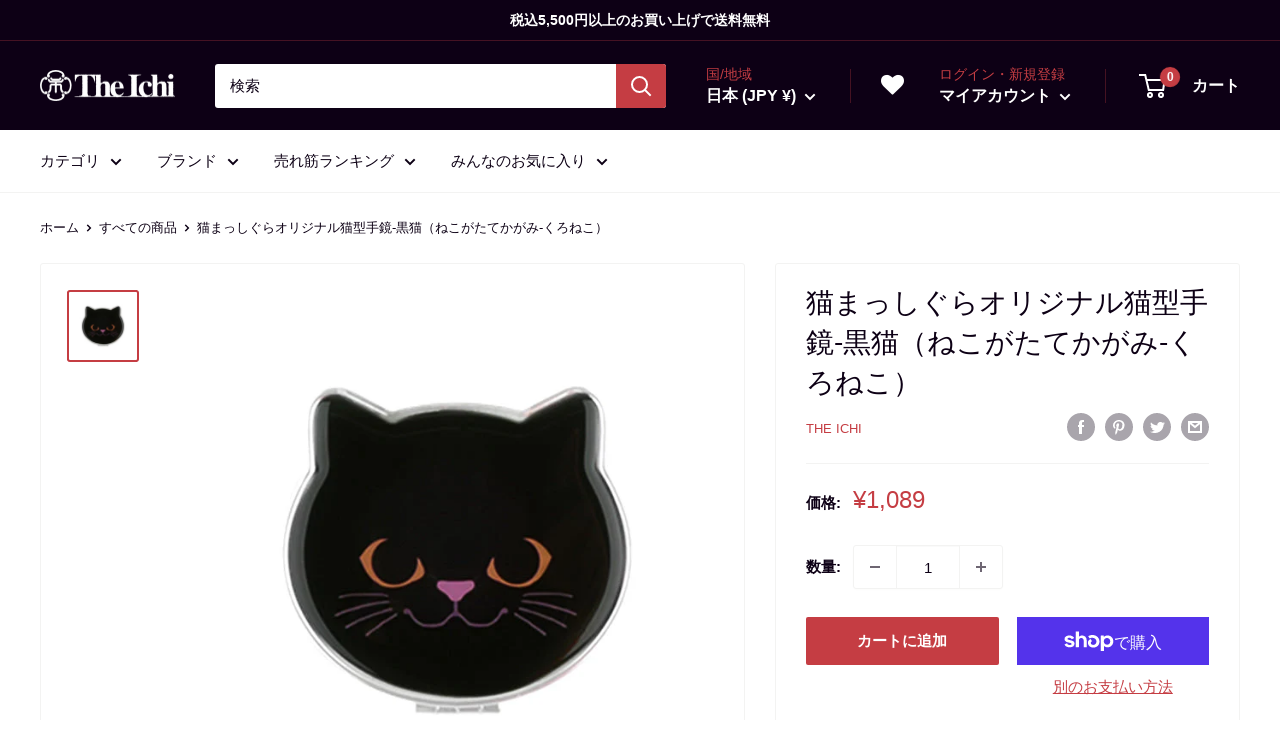

--- FILE ---
content_type: text/javascript
request_url: https://wargo.jp/cdn/shop/t/5/assets/custom.js?v=102476495355921946141643956641
body_size: -622
content:
//# sourceMappingURL=/cdn/shop/t/5/assets/custom.js.map?v=102476495355921946141643956641
